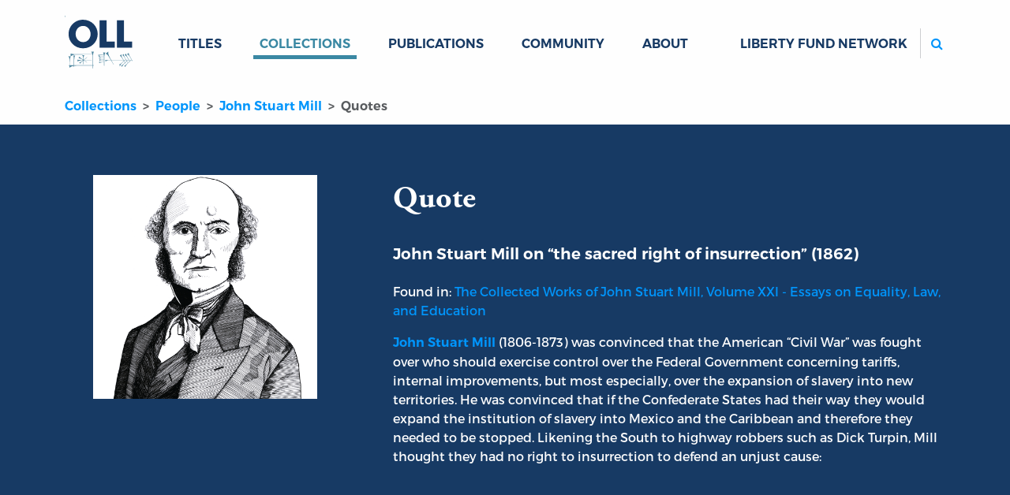

--- FILE ---
content_type: text/html; charset=utf-8
request_url: https://oll.libertyfund.org/quotes/john-stuart-mill-on-the-sacred-right-of-insurrection-1862
body_size: 6354
content:
<!DOCTYPE html>
<html class="h-100">
<head>
  <meta name="viewport" content="width=device-width, initial-scale=1, shrink-to-fit=no">
  <meta name="csrf-param" content="authenticity_token" />
<meta name="csrf-token" content="CTv-uTOc2BraE5kZRt2DL81Y07IFXiW6roOgdsxds12pKk29KLDGMrT8rYwYTXeGcjvExqvFk8OKOQ2yRj26_A" />
  
  <meta name="action-cable-url" content="/cable" />
      <link rel="alternate" type="application/rss+xml" title="Recent Additions" href="https://oll.libertyfund.org/rss/recent_additions.rss" />
    <link rel="alternate" type="application/feed+json" title="Recent Additions" href="https://oll.libertyfund.org/rss/recent_additions.json" />
    <link rel="alternate" type="application/rss+xml" title="Books Published By Liberty Fund" href="https://oll.libertyfund.org/rss/books_published_by_liberty_fund.rss" />
    <link rel="alternate" type="application/feed+json" title="Books Published By Liberty Fund" href="https://oll.libertyfund.org/rss/books_published_by_liberty_fund.json" />
    <link rel="alternate" type="application/rss+xml" title="Economics" href="https://oll.libertyfund.org/rss/economics.rss" />
    <link rel="alternate" type="application/feed+json" title="Economics" href="https://oll.libertyfund.org/rss/economics.json" />
    <link rel="alternate" type="application/rss+xml" title="History" href="https://oll.libertyfund.org/rss/history.rss" />
    <link rel="alternate" type="application/feed+json" title="History" href="https://oll.libertyfund.org/rss/history.json" />
    <link rel="alternate" type="application/rss+xml" title="Law" href="https://oll.libertyfund.org/rss/law.rss" />
    <link rel="alternate" type="application/feed+json" title="Law" href="https://oll.libertyfund.org/rss/law.json" />
    <link rel="alternate" type="application/rss+xml" title="Liberty Matters" href="https://oll.libertyfund.org/rss/liberty_matters.rss" />
    <link rel="alternate" type="application/feed+json" title="Liberty Matters" href="https://oll.libertyfund.org/rss/liberty_matters.json" />
    <link rel="alternate" type="application/rss+xml" title="Literature" href="https://oll.libertyfund.org/rss/literature.rss" />
    <link rel="alternate" type="application/feed+json" title="Literature" href="https://oll.libertyfund.org/rss/literature.json" />
    <link rel="alternate" type="application/rss+xml" title="Music" href="https://oll.libertyfund.org/rss/music.rss" />
    <link rel="alternate" type="application/feed+json" title="Music" href="https://oll.libertyfund.org/rss/music.json" />
    <link rel="alternate" type="application/rss+xml" title="Philosophy" href="https://oll.libertyfund.org/rss/philosophy.rss" />
    <link rel="alternate" type="application/feed+json" title="Philosophy" href="https://oll.libertyfund.org/rss/philosophy.json" />
    <link rel="alternate" type="application/rss+xml" title="Political Theory" href="https://oll.libertyfund.org/rss/political_theory.rss" />
    <link rel="alternate" type="application/feed+json" title="Political Theory" href="https://oll.libertyfund.org/rss/political_theory.json" />
    <link rel="alternate" type="application/rss+xml" title="Quotations" href="https://oll.libertyfund.org/rss/quotations.rss" />
    <link rel="alternate" type="application/feed+json" title="Quotations" href="https://oll.libertyfund.org/rss/quotations.json" />
    <link rel="alternate" type="application/rss+xml" title="Reading Room" href="https://oll.libertyfund.org/rss/reading_room.rss" />
    <link rel="alternate" type="application/feed+json" title="Reading Room" href="https://oll.libertyfund.org/rss/reading_room.json" />
    <link rel="alternate" type="application/rss+xml" title="Religion" href="https://oll.libertyfund.org/rss/religion.rss" />
    <link rel="alternate" type="application/feed+json" title="Religion" href="https://oll.libertyfund.org/rss/religion.json" />
    <link rel="alternate" type="application/rss+xml" title="Science" href="https://oll.libertyfund.org/rss/science.rss" />
    <link rel="alternate" type="application/feed+json" title="Science" href="https://oll.libertyfund.org/rss/science.json" />
    <link rel="alternate" type="application/rss+xml" title="Sociology" href="https://oll.libertyfund.org/rss/sociology.rss" />
    <link rel="alternate" type="application/feed+json" title="Sociology" href="https://oll.libertyfund.org/rss/sociology.json" />
    <link rel="alternate" type="application/rss+xml" title="War And Peace" href="https://oll.libertyfund.org/rss/war_and_peace.rss" />
    <link rel="alternate" type="application/feed+json" title="War And Peace" href="https://oll.libertyfund.org/rss/war_and_peace.json" />

  <title data-turbo-track="true">John Stuart Mill on “the sacred right of insurrection” (1862) | Online Library of Liberty</title>
  <link rel="stylesheet" href="https://cdnjs.cloudflare.com/ajax/libs/font-awesome/4.7.0/css/font-awesome.min.css">
  <script src="https://code.jquery.com/jquery-3.3.1.slim.min.js"></script>
  <meta data-turbo-track="reload" name="description" content="But we are told, by a strange misapplication of a true principle, that the South had a right to separate; that their separation ought to have been consented to, the moment they showed themselves ready to fight for it; and that the North, in resisting it, are committing the same error and wrong which England committed in opposing the original separation of the thirteen colonies. This is carrying the doctrine of the sacred right of insurrection rather far. It is wonderful how easy, and liberal, and complying, people can be in other people’s concerns. Because they are willing to surrender their own past, and have no objection to join in reprobation of their great-grandfathers, they never put to themselves the question what they themselves would do in circumstances far less trying, under far less pressure of real national calamity. Would those who profess these ardent revolutionary principles consent to their being applied to Ireland, or India, or the Ionian Islands? How have they treated those who did attempt so to apply them? But the case can dispense with any mere argumentum ad hominem. I am not frightened at the word rebellion. I do not scruple to say that I have sympathized more or less ardently with most of the rebellions, successful and unsuccessful, which have taken place in my time. But I certainly never conceived that there was a sufficient title to my sympathy in the mere fact of being a rebel; that the act of taking arms against one’s fellow citizens was so meritorious in itself, was so completely its own justification, that no question need be asked concerning the motive. It seems to me a strange doctrine that the most serious and responsible of all human acts imposes no obligation on those who do it, of showing that they have a real grievance; that those who rebel for the power of oppressing others, exercise as sacred a right as those who do the same thing to resist oppression practised upon themselves. Neither rebellion, nor any other act which affects the interests of others, is sufficiently legitimated by the mere will to do it. Secession may be laudable, and so may any other kind of insurrection; but it may also be an enormous crime. It is the one or the other, according to the object and the provocation. And if there ever was an object which, by its bare announcement, stamped rebels against a particular community as enemies of mankind, it is the one professed by the South. Their right to separate is the right which Cartouche or Turpin would have had to secede from their respective countries, because the laws of those countries would not suffer them to rob and murder on the highway. The only real difference is, that the present rebels are more powerful than Cartouche or Turpin, and may possibly be able to effect their iniquitous purpose." /><meta data-turbo-track="reload" property="og:title" content="John Stuart Mill on "the sacred right of insurrection" (1862) | Online Library of Liberty" /><meta data-turbo-track="reload" property="og:description" content="But we are told, by a strange misapplication of a true principle, that the South had a right to separate; that their separation ought to have been consented to, the moment they showed themselves ready to fight for it; and that the North, in resisting it, are committing the same error and wrong which England committed in opposing the original separation of the thirteen colonies. This is carrying the doctrine of the sacred right of insurrection rather far. It is wonderful how easy, and liberal, and complying, people can be in other people’s concerns. Because they are willing to surrender their own past, and have no objection to join in reprobation of their great-grandfathers, they never put to themselves the question what they themselves would do in circumstances far less trying, under far less pressure of real national calamity. Would those who profess these ardent revolutionary principles consent to their being applied to Ireland, or India, or the Ionian Islands? How have they treated those who did attempt so to apply them? But the case can dispense with any mere argumentum ad hominem. I am not frightened at the word rebellion. I do not scruple to say that I have sympathized more or less ardently with most of the rebellions, successful and unsuccessful, which have taken place in my time. But I certainly never conceived that there was a sufficient title to my sympathy in the mere fact of being a rebel; that the act of taking arms against one’s fellow citizens was so meritorious in itself, was so completely its own justification, that no question need be asked concerning the motive. It seems to me a strange doctrine that the most serious and responsible of all human acts imposes no obligation on those who do it, of showing that they have a real grievance; that those who rebel for the power of oppressing others, exercise as sacred a right as those who do the same thing to resist oppression practised upon themselves. Neither rebellion, nor any other act which affects the interests of others, is sufficiently legitimated by the mere will to do it. Secession may be laudable, and so may any other kind of insurrection; but it may also be an enormous crime. It is the one or the other, according to the object and the provocation. And if there ever was an object which, by its bare announcement, stamped rebels against a particular community as enemies of mankind, it is the one professed by the South. Their right to separate is the right which Cartouche or Turpin would have had to secede from their respective countries, because the laws of those countries would not suffer them to rob and murder on the highway. The only real difference is, that the present rebels are more powerful than Cartouche or Turpin, and may possibly be able to effect their iniquitous purpose." /><meta data-turbo-track="reload" property="og:image" content="https://oll-resources.s3.us-east-2.amazonaws.com/oll3/store/people/21/mill-john-stuart.png" /><meta data-turbo-track="reload" property="og:url" content="https://oll.libertyfund.org/quotes/john-stuart-mill-on-the-sacred-right-of-insurrection-1862" /><meta data-turbo-track="reload" name="twitter:card" content="summary_large_image" /><meta data-turbo-track="reload" name="twitter:title" content="John Stuart Mill on "the sacred right of insurrection" (1862) | Online Library of Liberty" /><meta data-turbo-track="reload" name="twitter:description" content="But we are told, by a strange misapplication of a true principle, that the South had a right to separate; that their separation ought to have been consented to, the moment they showed themselves ready to fight for it; and that the North, in resisting it, are committing the same error and wrong which England committed in opposing the original separation of the thirteen colonies. This is carrying the doctrine of the sacred right of insurrection rather far. It is wonderful how easy, and liberal, and complying, people can be in other people’s concerns. Because they are willing to surrender their own past, and have no objection to join in reprobation of their great-grandfathers, they never put to themselves the question what they themselves would do in circumstances far less trying, under far less pressure of real national calamity. Would those who profess these ardent revolutionary principles consent to their being applied to Ireland, or India, or the Ionian Islands? How have they treated those who did attempt so to apply them? But the case can dispense with any mere argumentum ad hominem. I am not frightened at the word rebellion. I do not scruple to say that I have sympathized more or less ardently with most of the rebellions, successful and unsuccessful, which have taken place in my time. But I certainly never conceived that there was a sufficient title to my sympathy in the mere fact of being a rebel; that the act of taking arms against one’s fellow citizens was so meritorious in itself, was so completely its own justification, that no question need be asked concerning the motive. It seems to me a strange doctrine that the most serious and responsible of all human acts imposes no obligation on those who do it, of showing that they have a real grievance; that those who rebel for the power of oppressing others, exercise as sacred a right as those who do the same thing to resist oppression practised upon themselves. Neither rebellion, nor any other act which affects the interests of others, is sufficiently legitimated by the mere will to do it. Secession may be laudable, and so may any other kind of insurrection; but it may also be an enormous crime. It is the one or the other, according to the object and the provocation. And if there ever was an object which, by its bare announcement, stamped rebels against a particular community as enemies of mankind, it is the one professed by the South. Their right to separate is the right which Cartouche or Turpin would have had to secede from their respective countries, because the laws of those countries would not suffer them to rob and murder on the highway. The only real difference is, that the present rebels are more powerful than Cartouche or Turpin, and may possibly be able to effect their iniquitous purpose." /><meta data-turbo-track="reload" name="twitter:image" content="https://oll-resources.s3.us-east-2.amazonaws.com/oll3/store/people/21/mill-john-stuart.png" /><meta data-turbo-track="reload" property="twitter:url" content="https://oll.libertyfund.org/quotes/john-stuart-mill-on-the-sacred-right-of-insurrection-1862" /><meta data-turbo-track="reload" property="twitter:domain" content="oll.libertyfund.org" />
  
  <link rel="stylesheet" href="/assets/application-1183458af13e1d078c61acfe89ff6ff5d78d5a6d03e77dc207809ca3fb66e790.css" data-turbo-track="reload" />
  <script src="/assets/application-cefdcccee6f900ebb143f6a96ab1feeb46a5c77d061eba71291c8f850671ec41.js" data-turbo-track="reload" defer="defer"></script>
    <!-- Google Tag Manager -->
  <script>(function(w,d,s,l,i){w[l]=w[l]||[];w[l].push({'gtm.start':
  new Date().getTime(),event:'gtm.js'});var f=d.getElementsByTagName(s)[0],
  j=d.createElement(s),dl=l!='dataLayer'?'&l='+l:'';j.async=true;j.src=
  'https://www.googletagmanager.com/gtm.js?id='+i+dl;f.parentNode.insertBefore(j,f);
  })(window,document,'script','dataLayer','GTM-MRXH35R');</script>
  <!-- End Google Tag Manager -->

  
  
</head>

<body class="d-flex flex-column clean neeson">
    <!-- Google Tag Manager (noscript) -->
  <noscript><iframe src="https://www.googletagmanager.com/ns.html?id=GTM-MRXH35R"
  height="0" width="0" style="display:none;visibility:hidden"></iframe></noscript>
  <!-- End Google Tag Manager (noscript) -->

  <header>
  <nav class="navbar navbar-expand-lg" id="main-navigation">
    <div class="container">
      <a class="navbar-brand" id="oll-logo" title="Home Page | The Online Library of Liberty" href="/">
      <img alt="The Online Library of Liberty" width="86" height="86" src="/assets/oll-logo-stacked-a38794da269bcdab15520fcbdfb162c49c5a7e99b89771daa1c33dc89b653a02.svg" />
</a>      <div class="mobile-controls">
        <button type="button" class="navbar-toggler" data-bs-toggle="collapse" data-bs-target="#mobile-search" aria-controls="mobile-search" aria-expanded="false" aria-label="Toggle search">
          <label for="m-search"><i class="fa fa-search btn icon-color-blue"></i><span class="visually-hidden">Search</span></label>
        </button>
        <button type="button" class="navbar-toggler" data-bs-toggle="collapse" data-bs-target="#site-links" aria-controls="site-links" aria-expanded="false" aria-label="Toggle navigation">
          <span class="navbar-toggler-icon"></span>
        </button>
      </div>
      <div class="collapse navbar-collapse d-sm-none" id="mobile-search">
        <ul class="navbar-nav me-auto mb-0 d-sm-none">
          <li class="nav-item" id="mobile_search_container">
            <form id="mobile_search" action="/search/results" class="py-1 bg-light">
              <input id="m-search" type="search" name="q" autocomplete="off" autocorrect="off" autocapitalize="off" spellcheck="false" class="form-control rounded-2 border border-secondary d-sm-none" placeholder="Search...">
            </form>
          </li>
        </ul>
      </div>
      <div class="collapse navbar-collapse" id="site-links">
        <ul class="navbar-nav me-auto mb-0">
          <li class="nav-item dropdown" data-controller="hover">
          <a id="titles-menu-item" class="text-uppercase link-dropdown dropdown-toggle nav-link" aria-expanded="false" href="/titles">Titles</a>
          <ul class="dropdown-menu" aria-labelledby="titles-menu-item">
            <li><a class="dropdown-item" href="/titles/categories">By Category</a></li>
            <li><a class="dropdown-item" href="/titles/by-author">By Author</a></li>
            <li><a class="dropdown-item" href="/titles/by-editor">By Editor</a></li>
            <li><a class="dropdown-item" href="/titles/by-translator">By Translator</a></li>
          </ul>
</li>          <li class="case nav-item dropdown" data-controller="hover">
          <a id="collections-menu-item" class="text-uppercase text-uppercase link-dropdown dropdown-toggle nav-link active" aria-expanded="false" href="/collections">Collections</a>
          <ul class="dropdown-menu" aria-labelledby="collections-menu-item">
            <li><a class="dropdown-item" href="/collections/categories">By Category</a></li>
            <li><a class="dropdown-item" href="/collections/time-periods">By Time Period</a></li>
            <li><a class="dropdown-item" href="/collections/themes">By Theme</a></li>
            <li><a class="dropdown-item" href="/collections/regions">By Region</a></li>
            <li><a class="dropdown-item" href="/collections/people-by-name">People by Name</a></li>
            <li><a class="dropdown-item" href="/collections/people-by-categories">People by Category</a></li>
            <li><a class="dropdown-item" href="/collections/quotes-by-authors">Quotes by Author</a></li>
            <li><a class="dropdown-item" href="/collections/quotes-by-categories">Quotes by Category</a></li>
          </ul>
</li>          <li class="nav-item dropdown" data-controller="hover">
            <a id="publications-menu-item" class="text-uppercase link-dropdown dropdown-toggle nav-link" aria-expanded="false" href="/publications">Publications</a>
            <ul class="dropdown-menu" aria-labelledby="publications-menu-item">
              <li><a class="dropdown-item" href="/publications/liberty-matters">Liberty Matters</a></li>
              <li><a class="dropdown-item" href="/publications/reading-room">The Reading Room</a></li>
              <li><a class="dropdown-item" href="/pages">By Category</a></li>
            </ul>
</li>          <li class="nav-item">
            <a class="text-uppercase nav-link link-dropdown" href="/community">Community</a>
          </li>
          <li class="nav-item dropdown" data-controller="hover">
            <a id="about-menu-item" class="text-uppercase link-dropdown dropdown-toggle nav-link" aria-expanded="false" href="/about-the-oll">About</a>
            <ul class="dropdown-menu" aria-labelledby="about-menu-item">
              <li><a class="dropdown-item" href="/newsletter">Newsletter</a></li>
              <li><a class="dropdown-item" href="/contact-us">Contact</a></li>
            </ul>
</li>        </ul>
        <ul class="navbar-nav ms-auto mb-2 mb-lg-0">
          <li class="nav-item dropdown" data-controller="hover">
            <a class="text-uppercase nav-link link-dropdown dropdown-toggle" id="network-menu-item" aria-expanded="false">Liberty Fund Network</a>
            <ul class="dropdown-menu" aria-labelledby="network-menu-item">
              <li><a class="dropdown-item" href="https://www.libertyfund.org">Liberty Fund</a></li>
              <li><a class="dropdown-item" href="https://www.econlib.org">EconLib</a></li>
              <li><a class="dropdown-item" href="https://www.lawliberty.org">Law &amp; Liberty</a></li>
              <li><a class="dropdown-item" href="https://www.adamsmithworks.org">Adam Smith Works</a></li>
            </ul>
          </li>
          <li class="nav-item spacer d-xl-none">&nbsp;</li>
          <li class="nav-item d-none d-lg-block ms-xl-4" id="site_search_container">
            <form id="site_search" action="/search/results" class="ms-lg-3 d-lg-flex pt-3 pt-lg-0">
              <label for="search" class="search-btn d-none d-lg-block"><i class="fa fa-search btn icon-color-blue"></i><span class="visually-hidden">Search</span></label>
              <input id="search" type="search" name="q" autocomplete="off" autocorrect="off" autocapitalize="off" spellcheck="false" class="form-control rounded-2 border border-secondary" placeholder="Search...">
            </form>
          </li>
        </ul>
      </div>
    </div>
  </nav>
</header>

  <main class="container quotes">
    <nav aria-label="breadcrumb">
  <ol class="breadcrumb oll">
      <li class="breadcrumb-item" aria-current="false">
        <a href="/collections">Collections</a>
</li>      <li class="breadcrumb-item" aria-current="false">
        <a href="/collections/people-by-name">People</a>
</li>      <li class="breadcrumb-item" aria-current="false">
        <a href="/people/john-stuart-mill">John Stuart Mill</a>
</li>      <li class="breadcrumb-item active" aria-current="page">
        Quotes
</li>  </ol>
</nav>



<div class="break-container blue-hero mb-sm-5 mb-xs-3">
  <div class="container">
    <div class="row">
      <div class="col-sm-4 p-5">
        <figure>
          <img class="img-fluid mt-3" src="https://oll-resources.s3.us-east-2.amazonaws.com/oll3/store/people/21/mill-john-stuart.png" />
          <figcaption class="visually-hidden">
            Portrait of John Stuart Mill
          </figcaption>
        </figure>
      </div>
      <div class="col-sm-8 py-sm-3 py-lg-5 ps-5">
        <aside class="h1 garamond py-4">Quote</aside>
        <h1 class="h5 pb-3">John Stuart Mill on “the sacred right of insurrection” (1862)
</h1>

        <p>Found in: <a href="/titles/mill-the-collected-works-of-john-stuart-mill-volume-xxi-essays-on-equality-law-and-education#">The Collected Works of John Stuart Mill, Volume XXI - Essays  on Equality, Law, and Education</a></p>

        <p><a href="https://oll.libertyfund.org/people/john-stuart-mill"><strong>John Stuart Mill</strong></a> (1806-1873) was convinced that the American “Civil War” was fought over who should exercise control over the Federal Government concerning tariffs, internal improvements, but most especially, over the expansion of slavery into new territories. He was convinced that if the Confederate States had their way they would expand the institution of slavery into Mexico and the Caribbean and therefore they needed to be stopped. Likening the South to highway robbers such as Dick Turpin, Mill thought they had no right to insurrection to defend an unjust cause:</p>

      </div>
    </div>
  </div>
</div>



<div class="row">
  <div class="col-lg-8 mx-auto">
    <p class="px-3 my-3">Colonies, Slavery &amp; Abolition</p>
    <div id="quote-text" class="quotation"><p>But we are told, by a strange misapplication of a true principle, that the South had a right to separate; that their separation ought to have been consented to, the moment they showed themselves ready to fight for it; and that the North, in resisting it, are committing the same error and wrong which England committed in opposing the original separation of the thirteen colonies. This is carrying the doctrine of the sacred right of insurrection rather far. It is wonderful how easy, and liberal, and complying, people can be in other people’s concerns. Because they are willing to surrender their own past, and have no objection to join in reprobation of their great-grandfathers, they never put to themselves the question what they themselves would do in circumstances far less trying, under far less pressure of real national calamity. Would those who profess these ardent revolutionary principles consent to their being applied to Ireland, or India, or the Ionian Islands? How have they treated those who did attempt so to apply them? But the case can dispense with any mere argumentum ad hominem. I am not frightened at the word rebellion. I do not scruple to say that I have sympathized more or less ardently with most of the rebellions, successful and unsuccessful, which have taken place in my time. But I certainly never conceived that there was a sufficient title to my sympathy in the mere fact of being a rebel; that the act of taking arms against one’s fellow citizens was so meritorious in itself, was so completely its own justification, that no question need be asked concerning the motive. It seems to me a strange doctrine that the most serious and responsible of all human acts imposes no obligation on those who do it, of showing that they have a real grievance; that those who rebel for the power of oppressing others, exercise as sacred a right as those who do the same thing to resist oppression practised upon themselves. Neither rebellion, nor any other act which affects the interests of others, is sufficiently legitimated by the mere will to do it. Secession may be laudable, and so may any other kind of insurrection; but it may also be an enormous crime. It is the one or the other, according to the object and the provocation. And if there ever was an object which, by its bare announcement, stamped rebels against a particular community as enemies of mankind, it is the one professed by the South. Their right to separate is the right which Cartouche or Turpin would have had to secede from their respective countries, because the laws of those countries would not suffer them to rob and murder on the highway. The only real difference is, that the present rebels are more powerful than Cartouche or Turpin, and may possibly be able to effect their iniquitous purpose.</p>
</div>
    <footer class="blockquote-footer quote-author mt-1 fs-6 px-3"><a href="/people/john-stuart-mill/quotes">John Stuart Mill</a></footer>

    <footer class="quote-actions" data-controller="clipboard">
      <button class="btn btn-text caps" data-action="clipboard#copy" data-clipboard-content-param="#quote-text" data-clipboard-success-param="Copied Quote!">Copy to Clipboard</button>
      <button class="btn btn-text caps" data-action="clipboard#copy" data-clipboard-content-param="location" data-clipboard-success-param="Copied URL!">Share</button>
      <a class="btn btn-text caps" href="/people/john-stuart-mill/quotes">More Quotes</a>
      
    </footer>
  </div>
</div>
<div class="row my-5">
  <div class="col-md mb-4">
    <div class="related-card">
      <h3 class="related-card-header">Thoughts</h3>
      <div class="related-card-body">
        <p>The American Civil War (also called the War for Southern Independence) raises a number of very difficult issues for classical liberals. On the one hand, it seems clear from the thought of <a href="https://oll.libertyfund.org/people/thomas-jefferson/">Thomas Jefferson</a> and other Founding Fathers that just as the original 13 colonies had the right to “secede” from the British Empire so too would any disgruntled state or states within the Union, if it were a true union of independent sovereign states as many originally intended. There also seem to be a number of good liberal reasons why the southern states might wish to secede: interference in state affairs by an encroaching federal government, increased tariffs, and a policy of mercantilism being pursued by an industrialising north (following the Hamiltonian-inspired “American System” of government intervention in the economy). On the other hand, classical liberals like John Stuart Mill and <a href="https://oll.libertyfund.org/people/richard-cobden">Richard Cobden</a> thought the northern tariffs were still quite low by European standards and that the Southern states were planning to expand slavery westwards and into Mexico and the Caribbean, and when they were thwarted by the North, they sought independence so they could pursue this policy on their own. Only a war to break the “slave power” could bring an end to slavery, they thought. Whatever the reasons for going to war, there are also significant concerns one could raise about how the war was fought and what impact it had on liberty in America. As the Tenniel cartoon makes clear, what do classical liberals do if the war to end slavery for some meant an increase in “slavery” for others, as some liberals might argue happened with the new income tax, the suspension of habeas corpus, the closing down of newspapers, the arrest of dissenters, the killing of thousands of innocent civilians, and the creation of a new kind of “total war” and industrialised killing with horrible ramifications for the future in 50 years time?</p>

      </div>
    </div>
</div>  <div class="col-md-3 mb-4">
    <div class="related-card collection-statistics title-count">
      <div class="big-number">
        <div class="bumper"></div>
        <div class="ratio ratio-1x1 rounded-circle border border-dark">
          <div class="count-total">4</div>
        </div>
        <div class="bumper"></div>
      </div>
      <h3 class="related-card-header">Titles by John Stuart Mill</h3>
      <a class="btn-chevron-right btn-dark btn" href="/people/john-stuart-mill">View all Titles</a>
    </div>
  </div>
</div>


  </main>
  <footer class="footer mt-auto text-white" data-turbo="false">
  <div class="container px-5 px-md-3 pb-lg-5 pt-lg-3">
    <div class="row">
      <div class="col-md">
        <a href="/" class="logo"><img src="/assets/oll-logo-white-on-dblue-ba4bbd4ded0c0d231428daa06f140dfbd96a23168a33ac95018e34c1235b4e74.svg" alt="Online Library of Liberty logo"></a>
        <h4>The Online Library <span class="nobr">of Liberty</span></h4>
        <p><strong>Liberty Fund, Inc.</strong></p>
        <p class="street-address">
          11301 North <span class="nobr">Meridian Street</span><br>
          Carmel, IN <span class="nobr">46032-4564</span>, USA
        </p>
        <p class="email">
          <a href="mailto:oll@libertyfund.org">oll@libertyfund.org</a>
        </p>
      </div>
      <div class="col-md pt-3">
        <h4><a href="/about-the-oll">About</a></h4>
        <p><a href="/about-the-oll">About the OLL</a></p>
        <p><a href="/contact-us">Contact Us</a></p>
        <p><a href="/privacy_policy">Privacy Policy</a></p>
        <p><a href="/collections/goodrich-seminar-room">Goodrich Seminar Room</a></p>
      </div>
      <div class="col-md pt-3">
        <h4><a href="/publications">Publications</a></h4>
        <p><a href="/titles">Titles</a></p>
        <p><a href="/publications/liberty-matters">Liberty Matters</a></p>
        <p><a href="/publications/reading-room">The Reading Room</a></p>
      </div>
      <div class="col-md pt-3">
        <h4><a href="/collections/themes/learning-guides">Resources</a></h4>
        <p><a href="/collections">Collections</a></p>
        <p><a href="/collections/quotes-by-authors">Quotes</a></p>
        <p><a href="/community">Virtual Reading Groups</a></p>
      </div>
      <div class="col-lg pt-3">
        <iframe src="/mc-form-footer.html" frameborder="0" scrolling="no" style="display:block;height:340px;width:100%;"></iframe>
      </div>
    </div>
  </div>
  
  <div class="legal text-muted bg-dark">
    ©Copyright 2003 –
    2026
    Liberty Fund, Inc. All rights reserved.
  </div>
</footer>

  
    <script>
    (function(i,s,o,g,r,a,m){i['GoogleAnalyticsObject']=r;i[r]=i[r]||function(){
    (i[r].q=i[r].q||[]).push(arguments)},i[r].l=1*new Date();a=s.createElement(o),
    m=s.getElementsByTagName(o)[0];a.async=1;a.src=g;m.parentNode.insertBefore(a,m)
    })(window,document,'script','https://www.google-analytics.com/analytics.js','ga');

    ga('create', 'UA-3754298-1', 'auto');
    ga('send', 'pageview');

    $(document).on('click', 'a.download-track', function(evt){
      evt.preventDefault();
      var url = $(this).attr('href');
      ga('send', 'event', 'download', 'click', url, {
        'transport': 'beacon',
        'hitCallback': function(){
          document.location = url;
        }
      });
    });
  </script>

</body>
</html>
